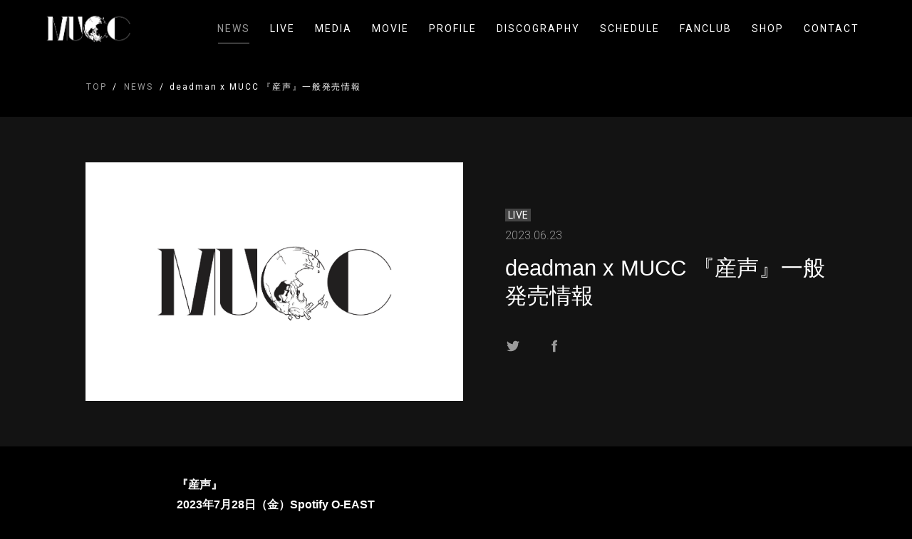

--- FILE ---
content_type: text/html; charset=utf-8
request_url: https://www.55-69.com/news/14939
body_size: 8385
content:
<!DOCTYPE html>
<html lang="ja">

<head>
  
  
<meta charset="UTF-8">
<title>deadman x MUCC 『産声』一般発売情報 | MUCC</title>
<meta name="viewport"
      content="width=device-width,initial-scale=1.0,minimum-scale=1.0,maximum-scale=1.0,user-scalable=no">
<link rel="stylesheet" type="text/css" href="/css/template_3/common.css">
<link rel="shortcut icon" href="https://storage.googleapis.com/image.fanicon.net/uploads/1634224242411_62hzr2i22b.png">
<script src="https://ajax.googleapis.com/ajax/libs/jquery/2.1.4/jquery.min.js"></script>

<meta property="og:title" content="deadman x MUCC 『産声』一般発売情報 | MUCC"/>
<meta property="og:type" content="website"/>
<meta property="og:url" content="https://www.55-69.com/news/14939"/>
<meta property="og:image" content="https://storage.googleapis.com/image.fanicon.net/uploads/1634226338798_181asn41eh.png"/>
<meta property="og:image:width" content="1200"/>
<meta property="og:image:height" content="630"/>
<meta property="og:site_name" content="deadman x MUCC 『産声』一般発売情報 | MUCC">
<meta property="og:locale" content="ja_JP"/>

<meta name="twitter:card" content="summary_large_image">
<meta name="twitter:title" content="deadman x MUCC 『産声』一般発売情報 | MUCC">
<meta name="twitter:image" content="https://storage.googleapis.com/image.fanicon.net/uploads/1634226338798_181asn41eh.png"/>
<meta name="twitter:image:width" content="450">
<meta name="twitter:image:height" content="299">
<meta name="twitter:app:country" content="jp">



</head>

<body class="media-page">
<div class="">
  <header class="header">
  <div class="container">
    <div class="header__wrapper">
      <div class="header__logo">
        <a href="/"><img src="https://storage.googleapis.com/image.fanicon.net/uploads/1634224091631_z9uhi9iofo.png"></a>
      </div>
      <div class="header__nav">
        <nav class="header__nav-wrapper">
          <ul class="nav-list">
            
              <li class="nav-item">
                <a class="nav-item__link active " href="/news">NEWS</a>
              </li>
            
              <li class="nav-item">
                <a class="nav-item__link " href="/live">LIVE</a>
              </li>
            
              <li class="nav-item">
                <a class="nav-item__link " href="/media">MEDIA</a>
              </li>
            
              <li class="nav-item">
                <a class="nav-item__link " href="/movie">MOVIE</a>
              </li>
            
              <li class="nav-item">
                <a class="nav-item__link " href="/profile">PROFILE</a>
              </li>
            
              <li class="nav-item">
                <a class="nav-item__link " href="/discography">DISCOGRAPHY</a>
              </li>
            
              <li class="nav-item">
                <a class="nav-item__link " href="/schedule">SCHEDULE</a>
              </li>
            
            
              <li class="nav-item">
                <a class="nav-item__link" href="https://fanicon.net/fancommunities/4122" target="_blank">FANCLUB</a>
              </li>
            
            
              <li class="nav-item">
                <a class="nav-item__link" href="https://fanicon.net/web/shops/4122" target="_blank">SHOP</a>
              </li>
            
            
              <li class="nav-item">
                <a class="nav-item__link " href="/contact">CONTACT</a>
              </li>
            
          </ul>
        </nav>
      </div>
      <div class="header__nav-toggle">
        <div>
          <span></span>
          <span></span>
          <span></span>
        </div>
      </div>
    </div>
  </div>
</header>


  <div class="main">

    
    <div class="breadcrumbs">
  <div class="container">
    <ul class="breadcrumbs__wrapper">
      
      
        
          <li class="breadcrub">
            <a href="/" class="breadcrub__link">TOP</a>
          </li>
        
      
        
          <li class="breadcrub">
            <a href="/news" class="breadcrub__link">NEWS</a>
          </li>
        
      
        
          <li class="breadcrub"> deadman x MUCC 『産声』一般発売情報</li>
        
      
    </ul>
  </div>
</div>


    <div class="article">

      <div class="article-header">
        <div class="container">
          <div class="article-header__wrapper">
            <div class="article-header__img">
              <div class="article-header__img-wrapper">
                <img src="https://storage.googleapis.com/image.fanicon.net/uploads/1634226338798_181asn41eh.png">
              </div>
            </div>
            <div class="article-header__text">
              <div class="item__date">
                
                  <span class="label">LIVE</span>
                
                <span class="date">2023.06.23
                  
                </span>
              </div>
              <h1 class="article-header__title">deadman x MUCC 『産声』一般発売情報</h1>
              <div class="article-header__social-icons">
                <a class="twitter-share-button"
                   href="https://twitter.com/intent/tweet?text=deadman%20x%20MUCC%20%E3%80%8E%E7%94%A3%E5%A3%B0%E3%80%8F%E4%B8%80%E8%88%AC%E7%99%BA%E5%A3%B2%E6%83%85%E5%A0%B1&url=https://www.55-69.com/news/14939">
                  <img src="/images/template_3/logo_twitter_g.svg">
                </a>
                <a href="https://www.facebook.com/sharer/sharer.php?u=https://www.55-69.com/news/14939">
                  <img src="/images/template_3/logo_facebook_g.svg">
                </a>
              </div>
            </div>
          </div>
        </div>
      </div>

      <div class="article-body">
        <div class="container">
          <div class="article-body__wrapper">
            <div class="article-text">
              <p><strong>『産声』<br />
2023年7月28日（金）Spotify O-EAST</strong><br />
OPEN&nbsp;17：30　START 18：30<br />
（問）<a href="https://info.diskgarage.com/">DISK GARAGE</a><br />
<br />
【出演】<br />
deadman／<strong>MUCC</strong><br />
<br />
【チケット料金】　<br />
前売&nbsp;8,000円（税込）&nbsp;スタンディング<br />
※入場時ドリンク代別途必要<br />
※営利目的の転売禁止、未就学児入場不可<br />
<br />
【一般発売】<br />
6月25日（日）10：00～<br />
<br />
イープラス<br />
<a href="https://eplus.jp/deadmanxmucc23/">受付はコチラ</a></p>

            </div>
          </div>
        </div>
      </div>

      <div class="pagination">
        <div class="container">
          <ul class="pagination__list">
            <li class="pagination__item">
              <a href="/news" class="pagination__link" onclick="history.back(); return false">BACK</a>
            </li>
          </ul>
        </div>
      </div>

    </div>
  </div>

  <footer class="footer">
  <div class="footer__social-icons">
    
      
        <a href="https://twitter.com/muccofficial" target="_blank" title=""><img src="/images/template_3/logo_twitter_g.svg"></a>
      
    
      
        <a href="https://twitter.com/mucc_tatsuro" target="_blank" title=""><img src="/images/template_3/logo_twitter_g.svg"></a>
      
    
      
        <a href="https://twitter.com/mucc_miya" target="_blank" title=""><img src="/images/template_3/logo_twitter_g.svg"></a>
      
    
      
        <a href="https://twitter.com/mucc_yukke" target="_blank" title=""><img src="/images/template_3/logo_twitter_g.svg"></a>
      
    
      
        <a href="https://www.instagram.com/mucc_official/" target="_blank" title=""><img src="/images/template_3/logo_instagram_g.png"></a>
      
    
      
        <a href="https://open.spotify.com/artist/2OfxY8WbbZZu7GiRJLb0P5?si=r5s2uWSRR2ijYTFo2silMw&amp;nd=1" target="_blank" title=""><img src="/images/template_3/logo_link_g.svg"></a>
      
    
  </div>
  <div class="footer__copyright">@MUCC</div>
  <div class="footer__powerd-by">Powered by Fanicon</div>
</footer>

</div>
<script src="/js/template_3/main.js"></script>


  <!-- Global site tag (gtag.js) - Google Analytics -->
  <script async src="https://www.googletagmanager.com/gtag/js?id=G-7CHC4WKRC3"></script>
  <script>
    window.dataLayer = window.dataLayer || [];
    function gtag() {dataLayer.push(arguments);}
    gtag('js', new Date());
    gtag('config', 'G-7CHC4WKRC3');
  </script>

</body>

</html>
